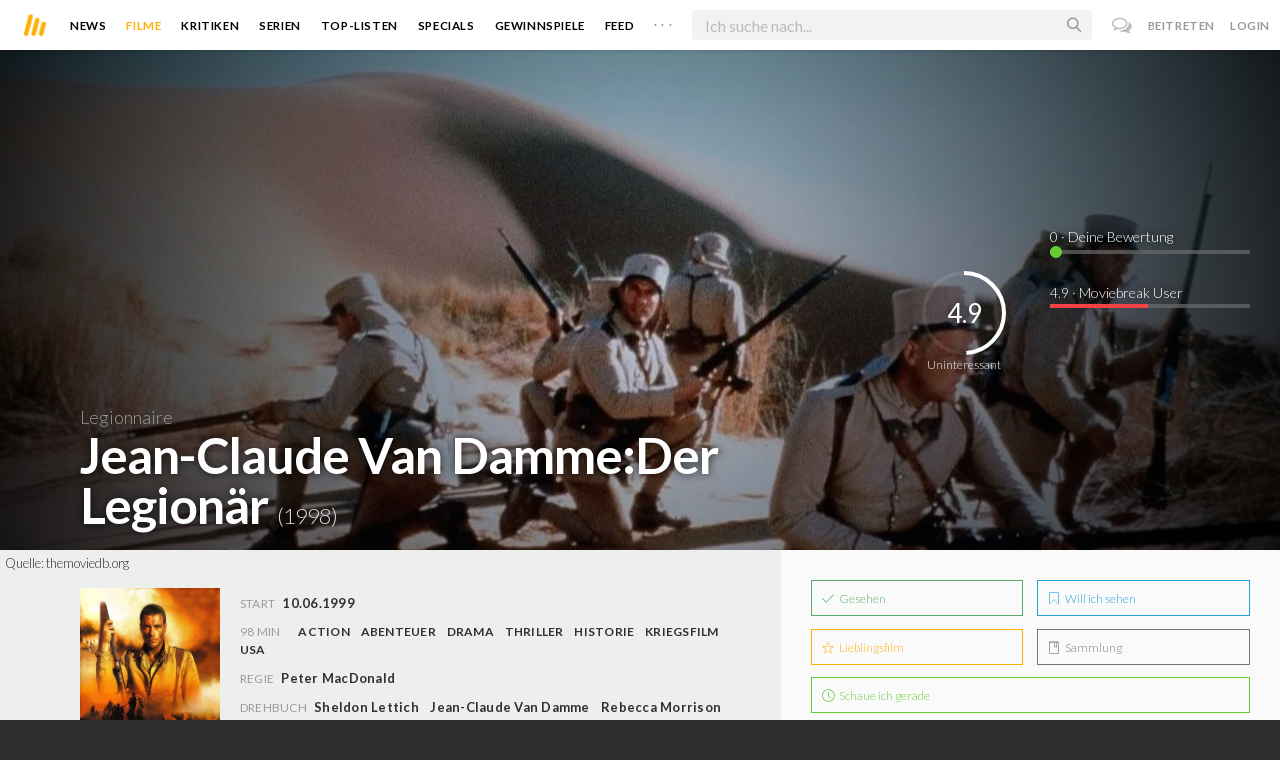

--- FILE ---
content_type: text/html; charset=utf-8
request_url: https://www.moviebreak.de/film/jean-claude-van-damme-der-legionar
body_size: 12473
content:
<!DOCTYPE html>
<html lang="de">
<head>
  <meta charset="utf-8" />

<meta name="viewport" content="width=device-width, initial-scale=1" />

<META NAME="copyright" CONTENT="Copyright by Moviebreak.de">
<META NAME="Content-Language" CONTENT="de">
<META NAME="distribution" CONTENT="Global">
<META NAME="revisit-after" CONTENT="1 days">
<META NAME="robots" CONTENT="INDEX,FOLLOW,NOODP">
<META NAME="page-topic" CONTENT="Film, Kino, DVD">
<META NAME="audience" content="All">
<meta name="google-site-verification" content="5HsFgFplwinPMXQ_ZVekOIA-DSH-I6EZ5A5QdFbq3Lc" />

<title>Jean-Claude Van Damme:Der Legionär | Film  1998 | Moviebreak.de</title>
<meta name="description" content="Jean-Claude Van Damme:Der Legionär Film 1998" />
<meta property="og:title" content="Jean-Claude Van Damme:Der Legionär | Film  1998 | Moviebreak.de" />
<meta property="og:description" content="Jean-Claude Van Damme:Der Legionär Film 1998" />
<meta property="og:image" content="https://image.tmdb.org/t/p/w1280/1XDIO7OysEwgnGOmwgjKijauePO.jpg" />
<meta property="og:image" content="https://image.tmdb.org/t/p/w1280/giL9qOrYX7sqtwfbfFDy0ac57eH.jpg" />
<meta property="og:image" content="https://image.tmdb.org/t/p/w1280/sMqW0uHP82e1p6d6S2KBClDZsO0.jpg" />
<meta property="og:image" content="https://image.tmdb.org/t/p/w1280/tQMdAaC2k68MuCUD8XTLnSoJios.jpg" />
<meta property="og:image" content="https://image.tmdb.org/t/p/w1280/o3GpdB8XAKLRuv7WDobZgYxcoh4.jpg" />
<meta property="og:image" content="https://image.tmdb.org/t/p/w1280/uDicXMIFyQKDUgMaXq0YAHNPs5I.jpg" />
<meta property="og:image" content="https://image.tmdb.org/t/p/w1280/hs8dn7DE4mVPz6SbePz75IqxBdh.jpg" />
<meta property="og:image" content="https://image.tmdb.org/t/p/w1280/8UaL5gkdDFdhezakIs8LQSBTfb3.jpg" />
<meta property="og:image" content="https://image.tmdb.org/t/p/w1280/mpA1mH5kuiV1bc9wHLFGrzFngkw.jpg" />
<meta property="og:image" content="https://image.tmdb.org/t/p/w1280/wk5ZAwaKTkwfvhiWZlEOvRVMBLz.jpg" />
<meta property="og:type" content="website" />
<meta property="og:url" content="https://www.moviebreak.de/film/jean-claude-van-damme-der-legionar" />
<meta property="og:site_name" content="moviebreak.de" />
<meta property="fb:app_id" content="526569477387173" />
<meta property="fb:pages" content="349537228498986" />

<!-- for Twitter -->
<meta name="twitter:card" content="summary" />
<meta name="twitter:title" content="Moviebreak.de" />
<meta name="twitter:description" content="Moviebreak ist Deutschlands Community für Filmbegeisterte." />

<!-- AMP -->
<link rel="amphtml" href="https://www.moviebreak.de/film/jean-claude-van-damme-der-legionar/amp">
<!-- Favicon -->
<link rel="icon" href="/favicon.ico" type="image/x-icon">  

<link rel="stylesheet" media="screen" href="/assets/application-f64d9f433349f0fdb38c062376cbf3a6.css" />

<!-- Included JS Files  -->
<script src="https://cdnjs.cloudflare.com/ajax/libs/vue/1.0.16/vue.min.js" type="text/javascript"></script>
<script src="/assets/application-e84bd17dd47dbd71aa7baf0867fc2dff.js"></script>

<meta name="csrf-param" content="authenticity_token" />
<meta name="csrf-token" content="Fg+OiO7Zhai55e+YYRwe4eIH0f1uUdQkmtKRAACrGUD8/dVWuHClf9kCDA2ZgTpksaOibhkb/wTJVgDIWEIMHA==" />

<link rel="alternate" type="application/atom+xml" title="ATOM" href="/stories" />
<link rel="alternate" type="application/rss+xml" title="RSS" href="/stories.rss" />


  <script>
    var _gaq=[['_setAccount','UA-38636139-1'],['_trackPageview']];
    (function(d,t){var g=d.createElement(t),s=d.getElementsByTagName(t)[0];g.async=1;
    g.src=('https:'==location.protocol?'//ssl':'//www')+'.google-analytics.com/ga.js';
    s.parentNode.insertBefore(g,s)}(document,'script'));
  </script>

</head>
<body 
  class="movies show "
  data-subscription-namespace="/" 
  data-user-login="" data-user-nimda=""
  data-facebook-id="526569477387173">
  <div id="fb-root"></div>

  <div id="flash-messages">

</div>

  <div id="ns-box" class="ns-box"></div>

  <div id="tweets-pane" class="tweets-pane" data-turbolinks-permanent>
	<a href="#" id="close-tweets-pane" class="close fa fa-angle-right"></a>
	<div id="tweets">

		<div class="tweets--header" data-room="users" data-resource-id="online">
			<div class="tweets--header-content">
				<span class="tweets--headline">Chat</span>

				<a href="#" @click.prevent="onlineUsersOpen = !onlineUsersOpen" class="tweets-subheadline">
					<span class="left dot green"></span>
					{{ onlineUsers.length }} User Online
					<i v-bind:class="onlineUsersOpen ? 'fa-caret-up' : 'fa-caret-down'" class="fa"></i>
				</a>
			</div>

			<div class="users-list" v-show="onlineUsersOpen">
				<a v-for="user in onlineUsers" v-bind:href="'/users/' + user.login" class="users-list--item">
					<img v-bind:src="user.avatar" class="avatar">
				</a>
			</div>
		</div>


		<div class="tweets-list">
			<div v-for="(idx, tweet) in tweets | orderBy 'number' -1" class="tweets-item">
				<a v-bind:href="tweet.url" class="item-avatar">
					<img v-bind:src="tweet.photo" class="avatar">
				</a>

				<div class="item-content">
					<h4 class="item-title">
						<a class="inherit underline-hover" v-bind:href="tweet.url">{{ tweet.login }}</a>
					</h4>

					<div class="item-text">
						{{{ tweet.body | format }}}
					</div>

					<div class="item-footer">
						<span class="time">{{ tweet.created_at }}</span>

						<a href="#" class="item-delete" v-show="tweet.deleteable" @click.prevent="deleteTweet(tweet)">
							<i class="fa fa-trash-o"></i>
						</a>
					</div>
				</div>
			</div>

			<p class="text-center space-top-2" v-show="loading">Wird geladen...</p>

			<div class="text-center space-top-2" v-show="!allLoaded && !loading">
				<a href="#" @click.prevent="loadTweets">Mehr laden</a>
			</div>
		</div>

	</div>
</div>
  <div id="app">
    <header class="main-header">
  <div class="header--left--actions">
    <div class="has-dropdown">
      <i id="nav-toggle" class="flaticon-navicon header--icon header--navicon"></i>

      <div class="dropdown nav-dropdown">
        <i class="fa fa-caret-up arrow arrow--left"></i>
        <div class="inner">
          <ul>
            <li><a href="/stories">News</a></li>
            <li><a href="/film">Filme</a></li>
            <li><a href="/film/kritiken">Kritiken</a></li>
            <li><a href="/top_lists">Top-Listen</a></li>
            <li><a href="/film/all">Archiv</a></li>
            <li><a href="/serien">Serien</a></li>
            <li><a href="/features">Specials</a></li>
            <li><a href="/gewinnspiele">Gewinnspiele</a></li>
            <li><a href="/users">Feed</a></li>
            <li><a href="/lists">User-Listen</a></li>
            <li><a href="/film/filmstarts">Im Kino</a></li>
            <li><a href="/film/vorschau">Vorschauen</a></li>
            <li><a href="/film/user_kritiken">User-Kritiken</a></li>
            <li><a href="/film/top">Top 100</a></li>
            <li><a href="/stats">Hall of Fame</a></li>
            <li><a href="/users/all">Alle User</a></li>
          </ul>
        </div>
      </div>
    </div>

    <a href="#" @click.prevent="handleSearchView" class="header--search-trigger header--icon">
      <i class="flaticon-search"></i>
    </a>
  </div>

  <a class="header--logo" href="/"><img class="header--logo--img" src="/assets/logos/mb-icon@2x-2e434e9dde23fe61c5f483002e20116f.png" alt="Mb icon@2x" /></a>

  <div class="header--side">
    <div class="header--nav-items">
      <a class="header--nav-item " href="/stories">News</a>
      <a class="header--nav-item active" href="/film">Filme</a>
      <a class="header--nav-item " href="/film/kritiken">Kritiken</a>
      <a class="header--nav-item " href="/serien">Serien</a>
      <a class="header--nav-item " href="/top_lists">Top-Listen</a>
      <a class="header--nav-item " href="/features">Specials</a>
      <a class="header--nav-item " href="/gewinnspiele">Gewinnspiele</a>
      <a class="header--nav-item " href="/users">Feed</a>
      
      <div class="has-dropdown">
        <a class="header--nav-item more" data-toggle="nav" href="#">. . .</a>

        <div class="dropdown">
          <i class="fa fa-caret-up arrow"></i>
          <div class="inner">
            <ul>
              <li><a href="/film/all">Archiv</a></li>
              <li><a href="/lists">User-Listen</a></li>
              <li><a href="/film/filmstarts">Im Kino</a></li>
              <li><a href="/film/vorschau">Vorschauen</a></li>
              <li><a href="/film/user_kritiken">User-Kritiken</a></li>
              <li><a href="/film/top">Top 100</a></li>
              <li><a href="/stats">Hall of Fame</a></li>
              <li><a href="/users/all">Alle User</a></li>
            </ul>
          </div>
        </div>
      </div>
    </div>
  </div>

  <form @submit.prevent="" class="header--search-form" v-bind:class="{'active': mobileSearchActive}">
    <a href="#" class="header--search-form--icon close" v-if="isSearchView || mobileSearchActive" @click.prevent="handleSearchView">&#xd7;</a>
    <i class="flaticon-search header--search-form--icon" v-else></i>
    <input aria-label="Suchen" type="text" placeholder="Ich suche nach..." class="header--search-form--field" v-model="q"
           @keydown.esc="q = ''" @keydown.down.prevent="down" @keydown.up.prevent="up" v-el:search-input>
  </form>

  <div class="header--right--actions">
      <a href="#" id="tweets-button" class="relative" title="chat">
        <i class="fa fa-comments-o update--icon chat"></i>
        <span id="messages-counter" class="update--count online" data-count="0" data-turbolinks-permanent></span>
      </a>
      <a href="/signup" class="header--login-btn hidden-xs">Beitreten</a>
      <a href="#" class="header--login-btn" @click.prevent="showModal = true">Login</a>
  </div>
</header>

    <div class="main-container">
      <div class="search-container" v-show="isSearchView">
	<search :q="q" :active.sync="isSearchView"></search>
</div>

<script type="text/template" id="search-container">
	<div class="search--content container">
		<div class="search--results">
			<header class="search--results-header">
				<span class="title">Ergebnisse für "{{ q }}"</span>
				<span class="sub-title">{{ results.length }} Ergebnisse</span>
			</header>

			<ul class="search--results-items" v-show="itemsCount && !loading">
				<li v-for="(idx, item) in results | filterBy filter in 'type' | orderBy 'score' -1 | limitBy limit">
					<a href="{{ item.url }}" class="search--results-item" v-bind:class="[item.type, (currentIdx == idx) ? 'selected' : '']">
						<div class="search--item-photo">
							<img :src="item.photo">
						</div>
						<div class="search--item-content">
							<p class="search--item-title">{{ item.title }} 
								<span class="search--item-subtitle" v-show="item.subtitle">({{ item.subtitle }})</span>
							</p>
							<p v-show="item.body">{{ item.body }}</p>
							<p class="search--item-subheading" v-show="item.subheading">{{ item.subheading }}</p>
						</div>
					</a>
				</li>
			</ul>
			
			<p v-else>
				<span v-show="loading">Wird nach "{{ q }}" gesucht...</span>
				<span v-else>Hmmm. Keine Ergebnisse gefunden. :(</span>
			</p>
		</div>

		<aside class="search--filters">
			<div class="search-filters-content">
				<label class="search--label">Typ</label>

				<filter-tab :results="results" title="Top" type=""></filter-tab>
				<filter-tab :results="results" title="Filme" type="movie"></filter-tab>
				<filter-tab :results="results" title="Serien" type="show"></filter-tab>
				<filter-tab :results="results" title="Stars" type="people"></filter-tab>
				<!--<filter-tab :results="results" title="News" type="story"></filter-tab>-->
			</div>
		</aside>
	</div>
</script>

<script type="text/template" id="filter-tab">
	<span class="search--filter-btn" @click="onClick" v-bind:class="{'active': activeClass }">
		{{ title }} <span class="search--tab-counter" v-show="itemsCount">({{ itemsCount }})</span>
	</span>
</script>

      <div class="activity-view hide" v-show="isMentionsView">
  <span class="close-view-button" @click="toggleMentionsView">&#xd7;</span>

  <header class="hero">
    <h1 class="hero-title">Erwähnungen</h1>
  </header>

  <div class="container mid7 pad-5">
    <div id="mentions">
      <p class="pad-top-5 text-center"><i class="fa fa-circle-o-notch fa-spin fa-3x"></i></p>
    </div>
  </div>
</div>

<div class="activity-view hide" v-show="isActivityView">
	<span class="close-view-button" @click="toggleActivityView">&#xd7;</span>

	<header class="hero">
		<h1 class="hero-title">Benachrichtigungen</h1>
	</header>

	<div class="mid7 pad-5">
		<div class="clearfix col-xs-12 space-2">
	    <a data-method="delete" data-remote="true" data-confirm="Bist du sicher?" class="red right" href="/notifications/all">Alle löschen</a>
	  </div>

    <div id="notifications">
    	<p class="pad-top-5 text-center"><i class="fa fa-circle-o-notch fa-spin fa-3x"></i></p>
    </div>
  </div>
</div>
      
      <div v-show="isMainView">
        <div itemscope itemtype="http://schema.org/Movie">
    <div itemprop="aggregateRating" itemscope itemtype="http://schema.org/AggregateRating" style="display:none;">
      <meta itemprop="ratingValue" content="4.9">
      <meta itemprop="bestRating" content="10">
      <meta itemprop="ratingCount" content="19">
      <meta itemprop="reviewCount" content="0">
    </div>

    
<div class="banner" data-movie="banner">
  <div class="has-overlay banner-wrap pattern-bg">
			<div class="center-bg overlay" style="background-image:url('https://image.tmdb.org/t/p/w1280/tQMdAaC2k68MuCUD8XTLnSoJios.jpg');"></div>
			<meta itemprop="image" content="https://image.tmdb.org/t/p/w780/1XDIO7OysEwgnGOmwgjKijauePO.jpg">

		<div class="overlay darken-overlay"></div>

		<div class="absolute overlay pointer gradient">
			<div class="flex-container transp fill-height">
			  <div class="prime-content flex vert-end hori-end">
			    <div class="title-wrap fluidbox">
							<p class="f18 light">Legionnaire</p>
			    	<meta itemprop="name" content="Jean-Claude Van Damme:Der Legionär">
			    	<h1 class="title fw6 txt-shdw">Jean-Claude Van Damme:Der Legionär <span class="movie-year">(1998)</span></h1>
			    </div>
			  </div>
			  <aside class="side-content"></aside>
  		</div>
		</div>

		<div id="movie-rating" class="ratings" data-path="/film/jean-claude-van-damme-der-legionar/ratings">
  <div class="rating-loader" style="display:none;"><i class="fa fa-spin fa-spinner"></i></div>
</div>

<script async>
  $('.rating-loader').show();
  $.ajax({
      url: $("#movie-rating").data('path'),
      cache: false,
      dataType: 'script',
      success: function(html){
        $(".rating-loader").hide();
      }
  });
</script>
  </div>
</div>


  <div class="flex-container">
    <div class="prime-content pad-5 movie-review">
      <small style="position: absolute; padding: 5px;">Quelle: <a target="_blank" href="https://themoviedb.org">themoviedb.org</a></small>

      <div class="fill-parent flex-col pad-top-3 pad-2 panel-dark">
        <div class="fluidbox">
          <div class="clearfix flex info">
  <div class="photo fill relative">
      <div class="poster-wrap"><img class="poster " src="https://image.tmdb.org/t/p/w300_and_h450_bestv2/sBeI7TeJzVw103iacL03v7Y5mCX.jpg" alt="Sbei7tejzvw103iacl03v7y5mcx" /></div>

      
        <span class="block fw6 text-center underline-hover trailer fill-parent space-top-1 clickable" data-youtube-id="_SG7kiDdjMg" data-overlay="trigger">
          <i class='flaticon-play'></i> Trailer
        </span>
  </div>
  
  <ul class="additional-stats flex1 space-top-0">
      <li><span class='key'>Start</span> <span class='value'>10.06.1999</span></li>
    
      <li class="upper">
          <span class='key'>98 Min</span>
          <span class="midDivider"></span>
        <span class="value sm"><a title="Action" href="/film/all?genre=Action&amp;new_search=true">Action</a><span class='midDivider'></span><a title="Adventure" href="/film/all?genre=Adventure&amp;new_search=true">Abenteuer</a><span class='midDivider'></span><a title="Drama" href="/film/all?genre=Drama&amp;new_search=true">Drama</a><span class='midDivider'></span><a title="Thriller" href="/film/all?genre=Thriller&amp;new_search=true">Thriller</a><span class='midDivider'></span><a title="History" href="/film/all?genre=History&amp;new_search=true">Historie</a><span class='midDivider'></span><a title="War" href="/film/all?genre=War&amp;new_search=true">Kriegsfilm</a></span>
        <span class="midDivider"></span>
        <span class="value sm"><a title="USA" href="/film/all?country=USA&amp;new_search=true">USA</a></span>
      </li>
      
      <li><span class="key">Regie</span> <span class="value"><span itemprop='director' itemscope itemtype='http://schema.org/Person'><a href='/person/peter-macdonald' title='Peter MacDonald' itemprop='url'><span itemprop='name'>Peter MacDonald</span></a></span></span></li>

      <li><span class="key">Drehbuch</span> <span class="value"><a href='/person/sheldon-lettich' title='Sheldon Lettich'>Sheldon Lettich</a><span class='midDivider'></span><a href='/person/jean-claude-van-damme' title='Jean-Claude Van Damme'>Jean-Claude Van Damme</a><span class='midDivider'></span><a href='/person/rebecca-morrison' title='Rebecca Morrison'>Rebecca Morrison</a></span></li>

      <li>
        <span class="key fill-parent space-0">Cast</span>
                <span class="value" itemprop="actors" itemscope itemtype="http://schema.org/Person">
                  <a itemprop="url" href="/person/jean-claude-van-damme" title="Jean-Claude Van Damme">
                    <span itemprop="name">Jean-Claude Van Damme</span>, 
                  </a>
                </span>
                <span class="value" itemprop="actors" itemscope itemtype="http://schema.org/Person">
                  <a itemprop="url" href="/person/adewale-akinnuoye-agbaje" title="Adewale Akinnuoye-Agbaje">
                    <span itemprop="name">Adewale Akinnuoye-Agbaje</span>, 
                  </a>
                </span>
                <span class="value" itemprop="actors" itemscope itemtype="http://schema.org/Person">
                  <a itemprop="url" href="/person/steven-berkoff" title="Steven Berkoff">
                    <span itemprop="name">Steven Berkoff</span>, 
                  </a>
                </span>
                <span class="value" itemprop="actors" itemscope itemtype="http://schema.org/Person">
                  <a itemprop="url" href="/person/nicholas-farrell" title="Nicholas Farrell">
                    <span itemprop="name">Nicholas Farrell</span>, 
                  </a>
                </span>
                <span class="value" itemprop="actors" itemscope itemtype="http://schema.org/Person">
                  <a itemprop="url" href="/person/jim-carter" title="Jim Carter">
                    <span itemprop="name">Jim Carter</span>, 
                  </a>
                </span>
                <span class="value" itemprop="actors" itemscope itemtype="http://schema.org/Person">
                  <a itemprop="url" href="/person/ana-sofrenovic" title="Ana Sofrenović">
                    <span itemprop="name">Ana Sofrenović</span>, 
                  </a>
                </span>
                <span class="value" itemprop="actors" itemscope itemtype="http://schema.org/Person">
                  <a itemprop="url" href="/person/daniel-caltagirone" title="Daniel Caltagirone">
                    <span itemprop="name">Daniel Caltagirone</span>, 
                  </a>
                </span>
                <span class="value" itemprop="actors" itemscope itemtype="http://schema.org/Person">
                  <a itemprop="url" href="/person/joseph-long" title="Joseph Long">
                    <span itemprop="name">Joseph Long</span>, 
                  </a>
                </span>
                <span class="value" itemprop="actors" itemscope itemtype="http://schema.org/Person">
                  <a itemprop="url" href="/person/mario-kalli" title="Mario Kalli">
                    <span itemprop="name">Mario Kalli</span>, 
                  </a>
                </span>
                <span class="value" itemprop="actors" itemscope itemtype="http://schema.org/Person">
                  <a itemprop="url" href="/person/joe-montana-1" title="Joe Montana">
                    <span itemprop="name">Joe Montana</span>, 
                  </a>
                </span>
                <span class="value" itemprop="actors" itemscope itemtype="http://schema.org/Person">
                  <a itemprop="url" href="/person/kim-romer" title="Kim Rømer">
                    <span itemprop="name">Kim Rømer</span>, 
                  </a>
                </span>
                <span class="value" itemprop="actors" itemscope itemtype="http://schema.org/Person">
                  <a itemprop="url" href="/person/anders-peter-bro" title="Anders Peter Bro">
                    <span itemprop="name">Anders Peter Bro</span>, 
                  </a>
                </span>
                <span class="value" itemprop="actors" itemscope itemtype="http://schema.org/Person">
                  <a itemprop="url" href="/person/paul-kynman" title="Paul Kynman">
                    <span itemprop="name">Paul Kynman</span>, 
                  </a>
                </span>
                <span class="value" itemprop="actors" itemscope itemtype="http://schema.org/Person">
                  <a itemprop="url" href="/person/vincent-pickering" title="Vincent Pickering">
                    <span itemprop="name">Vincent Pickering</span>, 
                  </a>
                </span>
                <span class="value" itemprop="actors" itemscope itemtype="http://schema.org/Person">
                  <a itemprop="url" href="/person/takis-triggelis" title="Takis Triggelis">
                    <span itemprop="name">Takis Triggelis</span>, 
                  </a>
                </span>
                <span class="value" itemprop="actors" itemscope itemtype="http://schema.org/Person">
                  <a itemprop="url" href="/person/tom-delmar" title="Tom Delmar">
                    <span itemprop="name">Tom Delmar</span>
                  </a>
                </span>
      </li>
    
  </ul>
</div>
        </div>
      </div>
      <div class="fluidbox">
        

        <div class="main-text clearfix">
  
    <h3 class="hdl space-top-3 space-1">Inhalt</h3>
    <div class="passage fr-tags space-1" itemprop="description">
      Kriegsfilm mit Jean-Claude Van Damme. Marokkanische Nomaden erklären dem belgischen Kickboxer den Krieg.
    </div>
</div>
</div>


    <div class="fill-parent left space-top-2 backdrops">
      <ul id="imageGallery">
          <li class="img fill" style="width:400px;margin-right:10px;">
            <img src="https://image.tmdb.org/t/p/w780/1XDIO7OysEwgnGOmwgjKijauePO.jpg" alt="1xdio7oysewgngomwgjkijauepo" />
          </li>
          <li class="img fill" style="width:400px;margin-right:10px;">
            <img src="https://image.tmdb.org/t/p/w780/giL9qOrYX7sqtwfbfFDy0ac57eH.jpg" alt="Gil9qoryx7sqtwfbffdy0ac57eh" />
          </li>
          <li class="img fill" style="width:400px;margin-right:10px;">
            <img src="https://image.tmdb.org/t/p/w780/sMqW0uHP82e1p6d6S2KBClDZsO0.jpg" alt="Smqw0uhp82e1p6d6s2kbcldzso0" />
          </li>
          <li class="img fill" style="width:400px;margin-right:10px;">
            <img src="https://image.tmdb.org/t/p/w780/tQMdAaC2k68MuCUD8XTLnSoJios.jpg" alt="Tqmdaac2k68mucud8xtlnsojios" />
          </li>
          <li class="img fill" style="width:400px;margin-right:10px;">
            <img src="https://image.tmdb.org/t/p/w780/o3GpdB8XAKLRuv7WDobZgYxcoh4.jpg" alt="O3gpdb8xaklruv7wdobzgyxcoh4" />
          </li>
          <li class="img fill" style="width:400px;margin-right:10px;">
            <img src="https://image.tmdb.org/t/p/w780/uDicXMIFyQKDUgMaXq0YAHNPs5I.jpg" alt="Udicxmifyqkdugmaxq0yahnps5i" />
          </li>
          <li class="img fill" style="width:400px;margin-right:10px;">
            <img src="https://image.tmdb.org/t/p/w780/hs8dn7DE4mVPz6SbePz75IqxBdh.jpg" alt="Hs8dn7de4mvpz6sbepz75iqxbdh" />
          </li>
          <li class="img fill" style="width:400px;margin-right:10px;">
            <img src="https://image.tmdb.org/t/p/w780/8UaL5gkdDFdhezakIs8LQSBTfb3.jpg" alt="8ual5gkddfdhezakis8lqsbtfb3" />
          </li>
          <li class="img fill" style="width:400px;margin-right:10px;">
            <img src="https://image.tmdb.org/t/p/w780/mpA1mH5kuiV1bc9wHLFGrzFngkw.jpg" alt="Mpa1mh5kuiv1bc9whlfgrzfngkw" />
          </li>
          <li class="img fill" style="width:400px;margin-right:10px;">
            <img src="https://image.tmdb.org/t/p/w780/wk5ZAwaKTkwfvhiWZlEOvRVMBLz.jpg" alt="Wk5zawaktkwfvhiwzleovrvmblz" />
          </li>
      </ul>
    </div>
    <small>Quelle: <a target="_blank" href="https://themoviedb.org">themoviedb.org</a></small>


<div class="movie-review fluidbox">
<div id="#review" class="main-text" itemprop="review" itemscope itemtype="http://schema.org/Review">

  <div class="space-3 space-top-3 flex fill-parent clearfix hori-center">
    <nav data-id="review" class="tabs ios-tabs">
      <a href="#" class="tab-switch">MB-Kritik</a>
      <a href="#" class="tab-switch">User-Kritiken</a>
    </nav>
  </div>

  <div data-id="review" class="tabs">

    <div class="tab">
          
<div class="passage fr-tags">
	
	<p class="write-review space-2 space-top-2">
		

			Es liegt noch keine offizielle Kritik für diesen Film vor.
			

	</p>

</div>
    </div>

    <div class="tab">
      <div class="popular-reviews space-3">
          
<div class="passage fr-tags">
	
	<p class="write-review space-2 space-top-2">
		
		
		  Es liegen noch keinerlei Meinungen und Kritiken für diesen Film vor. Sei der Erste und schreib deine Meinung zu <strong>Jean-Claude Van Damme:Der Legionär</strong> auf.
		  <a class="login-required link  movie-action review-film" data-remote="true" data-remodal-target="ajax" rel="nofollow" href="/reviews/new?id=516d9a9637ce391571016e08&amp;resource=Movie">Jetzt deine Kritik verfassen</a>
		

	</p>

</div>
      </div>
    </div>

  </div>

  <div class="midlineDivider"></div>
</div>

        
        <div id="likes-comments" data-resource="Movie" 
		 data-resource-id="516d9a9637ce391571016e08" data-movie-id="516d9a9637ce391571016e08">

	<p class="text-center pad-top-btm" v-show="loading">Wird geladen...</p>

	<div v-show="!loading">
		

		<comments :comments="comments" :comments-count="commentsCount" :movie-id="movieId" :resource="resource" :resource-id="resourceId"></comments>

<script type="text/template" id="comments">
  <div class="comments">
    <h4 class="nice-headline">
    	Kommentare <span class="fw4" v-show="commentsCount > 0">({{ commentsCount }})</span>
    </h4>

    <div class="comments-list">
      <comment v-for="comment in comments | orderBy 'number' 1" :comment="comment" commentable="true" :movie-id="movieId"></comment>
    </div>

    <form class="comments--form" v-el:comment-form v-show="currentUser">
      <input type="hidden" id="comment_body" name="comment[body]" v-el:comment-body>
      <input type="hidden" name="resource_name" v-bind:value="resource">
      <input type="hidden" name="resource_id" v-bind:value="resourceId">


      <p contenteditable="true" class="tweet-field body-mirror" @keydown="input($event)" v-el:comment-body-mirror></p>
      
      <div class="comments--form-help">
        <span class="hints">
          <span>@username</span>
          <span>#Filmtitel</span>
          <span>$Schauspieler</span>
          <span>:emoji</span>
        </span>
        <input type="submit" value="Senden" class="button" @click.prevent="post">
      </div>
    </form>

    <div class="comments-logout" v-show="!currentUser">
      <p>Kommentieren ist nur für User der Community erlaubt.</p>
      <p>Melde dich an oder registriere dich bei uns! <i class="twa twa-satisfied"></i></p>
    </div>
  </div>
</script>



<script type="text/template" id="comment">
  <div class="comments-item">
    
    <div class="comments-item-main">
      <a v-bind:href="comment.url" class="item-avatar">
        <img v-bind:src="comment.photo" class="avatar">
      </a>

      <div class="item-content">
        <h4 class="item-title">
          <a v-bind:href="comment.url">{{ comment.login }}</a>
          <span class="item-rating" v-bind:class="ratingInColor" v-show="comment.rating > 0">{{ comment.rating }}</span>
        </h4>

        <div class="item-text">
          {{{ comment.body | format }}}
        </div>

        <div class="item-footer">
          <span class="time">{{ comment.created_at }}</span>

          <span class="middotDivider"></span> 
          <a href="#" v-bind:class="{'active': comment.liked}" @click.prevent="handleLikeCount">
            <i v-bind:class="comment.liked ? 'fa-heart' : 'fa-heart-o'" class="fa"></i>
            <span v-show="comment.likes > 0">{{ comment.likes }}</span>
          </a>

          <span v-show="currentUser && commentable == 'true'">
            <span class="middotDivider"></span> 
            <a href="#" class="item-sub" @click.prevent="toggleReplyForm">Antworten</a>
          </span>

          <a href="#" class="item-delete" v-show="comment.deleteable" @click.prevent="deleteComment">
            <i class="fa fa-trash-o"></i>
          </a>
        </div>
      </div>
    </div>

    <div class="comments-item-reply" v-if="commentable == 'true'">
      <comment v-for="comment in comment.replies" :comment="comment" commentable="false" class="comments-item"></comment>

      <form class="comments--form" v-show="comment.showReply" v-el:reply-form>
        <input type="hidden" name="comment[body]" v-el:reply-body>
        <input type="hidden" name="resource_name" value="Comment">
        <input type="hidden" name="resource_id" value="{{ comment.id }}">


        <p contenteditable="true" class="tweet-field reply-body-mirror" @keydown="input($event)" v-el:reply-body-mirror></p>
        
        <div class="comments--form-help">
          <span class="hints">
            <span>@username</span>
            <span>#Filmtitel</span>
            <span>$Schauspieler</span>
            <span>:emoji</span>
          </span>
          <input type="submit" value="Antworten" class="button" @click.prevent="reply">
        </div>
      </form>
    </div>

  </div>
</script>
	</div>
</div>
      </div>
    </div>

    <aside class="side-content">
      <div class="wrap">
        <ul id="movie-action" class="action-list space-3 row row-pad7" data-resource-id="516d9a9637ce391571016e08">	
	<li class="col-xs-6 pad7 space-1">
		<a data-method="post" data-remote="true" rel="nofollow" class=" movie-action pseudo-btn fill-parent seen-film" href="/actions/516d9a9637ce391571016e08/list_seen?resource=Movie"><i class='flaticon-seen'></i> Gesehen</a>
			<script>
				$("[data-resource-id=516d9a9637ce391571016e08] .movie-action.seen-film").webuiPopover({
					title: "Wann hast du es gesehen?",
					content: "<form action=\"/actions/516d9a9637ce391571016e08/list_seen?resource=Movie\" method=\"post\" data-remote=\"true\">\n	<select id=\"created_at__3i\" name=\"created_at[(3i)]\">\n<option value=\"1\">1<\/option>\n<option value=\"2\">2<\/option>\n<option value=\"3\">3<\/option>\n<option value=\"4\">4<\/option>\n<option value=\"5\">5<\/option>\n<option value=\"6\">6<\/option>\n<option value=\"7\">7<\/option>\n<option value=\"8\">8<\/option>\n<option value=\"9\">9<\/option>\n<option value=\"10\">10<\/option>\n<option value=\"11\">11<\/option>\n<option value=\"12\">12<\/option>\n<option value=\"13\">13<\/option>\n<option value=\"14\">14<\/option>\n<option value=\"15\">15<\/option>\n<option value=\"16\">16<\/option>\n<option value=\"17\">17<\/option>\n<option value=\"18\">18<\/option>\n<option value=\"19\">19<\/option>\n<option value=\"20\">20<\/option>\n<option value=\"21\" selected=\"selected\">21<\/option>\n<option value=\"22\">22<\/option>\n<option value=\"23\">23<\/option>\n<option value=\"24\">24<\/option>\n<option value=\"25\">25<\/option>\n<option value=\"26\">26<\/option>\n<option value=\"27\">27<\/option>\n<option value=\"28\">28<\/option>\n<option value=\"29\">29<\/option>\n<option value=\"30\">30<\/option>\n<option value=\"31\">31<\/option>\n<\/select>\n<select id=\"created_at__2i\" name=\"created_at[(2i)]\">\n<option value=\"1\" selected=\"selected\">Januar<\/option>\n<option value=\"2\">Februar<\/option>\n<option value=\"3\">März<\/option>\n<option value=\"4\">April<\/option>\n<option value=\"5\">Mai<\/option>\n<option value=\"6\">Juni<\/option>\n<option value=\"7\">Juli<\/option>\n<option value=\"8\">August<\/option>\n<option value=\"9\">September<\/option>\n<option value=\"10\">Oktober<\/option>\n<option value=\"11\">November<\/option>\n<option value=\"12\">Dezember<\/option>\n<\/select>\n<select id=\"created_at__1i\" name=\"created_at[(1i)]\">\n<option value=\"1970\">1970<\/option>\n<option value=\"1971\">1971<\/option>\n<option value=\"1972\">1972<\/option>\n<option value=\"1973\">1973<\/option>\n<option value=\"1974\">1974<\/option>\n<option value=\"1975\">1975<\/option>\n<option value=\"1976\">1976<\/option>\n<option value=\"1977\">1977<\/option>\n<option value=\"1978\">1978<\/option>\n<option value=\"1979\">1979<\/option>\n<option value=\"1980\">1980<\/option>\n<option value=\"1981\">1981<\/option>\n<option value=\"1982\">1982<\/option>\n<option value=\"1983\">1983<\/option>\n<option value=\"1984\">1984<\/option>\n<option value=\"1985\">1985<\/option>\n<option value=\"1986\">1986<\/option>\n<option value=\"1987\">1987<\/option>\n<option value=\"1988\">1988<\/option>\n<option value=\"1989\">1989<\/option>\n<option value=\"1990\">1990<\/option>\n<option value=\"1991\">1991<\/option>\n<option value=\"1992\">1992<\/option>\n<option value=\"1993\">1993<\/option>\n<option value=\"1994\">1994<\/option>\n<option value=\"1995\">1995<\/option>\n<option value=\"1996\">1996<\/option>\n<option value=\"1997\">1997<\/option>\n<option value=\"1998\">1998<\/option>\n<option value=\"1999\">1999<\/option>\n<option value=\"2000\">2000<\/option>\n<option value=\"2001\">2001<\/option>\n<option value=\"2002\">2002<\/option>\n<option value=\"2003\">2003<\/option>\n<option value=\"2004\">2004<\/option>\n<option value=\"2005\">2005<\/option>\n<option value=\"2006\">2006<\/option>\n<option value=\"2007\">2007<\/option>\n<option value=\"2008\">2008<\/option>\n<option value=\"2009\">2009<\/option>\n<option value=\"2010\">2010<\/option>\n<option value=\"2011\">2011<\/option>\n<option value=\"2012\">2012<\/option>\n<option value=\"2013\">2013<\/option>\n<option value=\"2014\">2014<\/option>\n<option value=\"2015\">2015<\/option>\n<option value=\"2016\">2016<\/option>\n<option value=\"2017\">2017<\/option>\n<option value=\"2018\">2018<\/option>\n<option value=\"2019\">2019<\/option>\n<option value=\"2020\">2020<\/option>\n<option value=\"2021\">2021<\/option>\n<option value=\"2022\">2022<\/option>\n<option value=\"2023\">2023<\/option>\n<option value=\"2024\">2024<\/option>\n<option value=\"2025\">2025<\/option>\n<option value=\"2026\" selected=\"selected\">2026<\/option>\n<\/select>\n\n	<div class=\"text-center space-top-1\">\n		<button class=\"button\">Bestätigen<\/button>\n	<\/div>\n<\/form>"
				})
			</script>
	</li>
	
	<li class="col-xs-6 pad7 space-1">
			<a rel="nofollow" class=" movie-action pseudo-btn fill-parent want-film" data-remote="true" data-method="post" href="/actions/516d9a9637ce391571016e08/want_movie?resource=Movie"><i class='flaticon-want'></i> Will ich sehen</a>
	</li>

	<li class="col-xs-6 pad7 space-1">  
			<a rel="nofollow" class=" movie-action pseudo-btn fill-parent favorite-film" data-remote="true" data-method="post" href="/actions/516d9a9637ce391571016e08/favorite_movie?resource=Movie"><i class='flaticon-fave'></i> Lieblingsfilm</a>
	</li>

	<li class="col-xs-6 pad7 space-1">  
			<a rel="nofollow" class=" movie-action pseudo-btn fill-parent have-film" data-remote="true" data-method="post" href="/actions/516d9a9637ce391571016e08/have_movie?resource=Movie"><i class='flaticon-collect'></i> Sammlung</a>
	</li>

	<li class="col-xs-12 pad7">
		<a id="currently-watching-button" class="pseudo-btn fill-parent currently   currently-watching-button" data-remote="true" rel="nofollow" data-method="post" href="/actions/516d9a9637ce391571016e08/currently_watching?resource=Movie"><i class='flaticon-time'></i> Schaue ich gerade</a>
	</li>
</ul>
        
        

			<div class="side-header clearfix space-0 fill-parent">
			  <div class="left heading-content">
			    <h4 class="side-headline">Trailer / Videos</h4>
			  </div>
			</div>

			<ul class="clearfix fill-parent space-2">
		      <li class="space-1 f14 fw4">
		      	<a data-youtube-id="_SG7kiDdjMg" data-overlay="trigger" href="#"><i class='flaticon-play'></i> Legionnaire (1998)</a>
		      </li>
			</ul>

        
        

        
        
        
        


		<div class="side-header clearfix space-1 fill-parent">
		  <div class="left heading-content">
		    <h4 class="side-headline">User-Listen</h4>
		  </div>
		</div>

		<ul class="clearfix fill-parent">
		    <li class="space-1 italic"><a class="f14 fw4" href="/lists/abenteuer-1999-1971">Abenteuer 1999-1971</a> <span class="light f12">- 92 Einträge</span></li>
		</ul>
	

      </div>
    </aside>
  </div>

  <div id="yt-box" class="ajax-box under-banner">
  <div class="content">
    <span class="close">&#xd7;</span>
      <div class="yt-embed">
        <iframe width="100%" height="510" scrolling="no" frameborder="no" src=""></iframe>
      </div>
  </div>
</div>
</div>
      </div>
    </div>

    <footer class="yellow-panel pad-top-2 pad-2 text-center">
  <div class="global-watched space-top-1"  data-room="global_watched" data-resource-id="hours_watched">
    <p class="mf16 f20 text-color space-1 pad7">Zusammen haben wir <strong>206 Jahre</strong>, <strong>5 Monate</strong>, <strong>2 Wochen</strong>, <strong>1 Tag</strong>, <strong>5 Stunden</strong> und <strong>48 Minuten</strong> geschaut.</p>

  </div>
    <div class="midlineDivider"></div>
    <p class="mf16 f24 space-2">Schließe dich uns an.</p>
    <div class="icons-footer fill-parent space-3 clearfix">
      <span class="item">
        <i class="flaticon-seen"></i>
        <span class="label">Gesehen</span>
      </span>
      <span class="item">
        <i class="flaticon-want"></i>
        <span class="label">Watchlist</span>
      </span>
      <span class="item">
        <i class="flaticon-fave"></i>
        <span class="label">Bewerten</span>
      </span>
      <span class="item">
        <i class="flaticon-heart"></i>
        <span class="label">Favoriten</span>
      </span>
      <span class="item">
        <i class="flaticon-collect"></i>
        <span class="label">Sammlung</span>
      </span>
      <span class="item">
        <i class="flaticon-list"></i>
        <span class="label">Listen</span>
      </span>
      <span class="item">
        <i class="flaticon-review"></i>
        <span class="label">Kritiken</span>
      </span>
      <span class="item">
        <i class="fa fa-bar-chart"></i>
        <span class="label">Statistiken</span>
      </span>
    </div>
    <a class="pseudo-btn wider black" href="/signup">Beitreten</a>
</footer>

<footer class="main-footer light fill-parent f14 clearfix very-dark pad-top-4 pad-4">
  <div class="container nopad-mob">
    <div class="section col-md-3 col-sm-4 col-xs-6">
      <h4 class="hdl">Moviebreak</h4>

      <ul class="links">
        <li><a href="/">Home</a></li>
        <li><a href="/seiten/team">Team</a></li>
        <li><a href="/seiten/faq">FAQ</a></li>
        <li><a class="attract" href="/seiten/we-want-you">Join us</a></li>

      </ul>


      <div class="copyright">© 2026 movie<strong>break</strong>.de</div>
    </div>

    <div class="section col-md-3 col-sm-4 col-xs-6 some-links">
      <h4 class="hdl">Nützliche Links</h4>
      <ul class="links">
        <li><a data-remote="true" data-remodal-target="ajax" href="/feedbacks/new">Feedback</a></li>
        <li><a href="/seiten/version-history">v0.2</a></li>
        <li><a href="/seiten/datenschutz">Datenschutz</a></li>
        <li></li>
        <li><a href="/seiten/impressum">Impressum</a></li>
        <li><a data-remote="true" data-toggle="theme" rel="nofollow" data-method="put" href="/change_theme"><span class='left dot gray'></span> Dark Mode</a></li>
      </ul>
    </div>


    <div class="section social col-md-3 col-sm-4 col-xs-12 right">
      <ul class="links">
        <li><a rel="noopener noreferrer nofollow" class="youtube" href="https://www.youtube.com/channel/UCkmX8siKcFI8sqiqTtH0wdw" target="_blank"><i class="fa fa-youtube"></i> <span>Youtube</span></a></li>
        <li><a rel="noopener noreferrer nofollow" class="facebook" href="https://www.facebook.com/pages/Moviebreak/349537228498986" target="_blank"><i class="fa fa-facebook"></i> <span>Facebook</span></a></li>
        <li><a rel="noopener noreferrer nofollow" class="twitter" href="https://twitter.com/moviebreak_de" target="_blank"><i class="fa fa-twitter"></i> <span>Twitter</span></a></li>
      </ul>
    </div>
  </div>
</footer>

<div class="remodal-bg">
  <div class="remodal" data-remodal-id="ajax" data-remodal-options="hashTracking: false">
    <div class="content">
      <h1 class="text-center"><i class="fa fa-spinner fa-spin"></i></h1>
    </div>
  </div>
</div>

    <script type="text/template" id="modal-template">
  <div class="modal" v-show="show" transition="modal">
    <span class="modal--close-button" @click="show = false">&#xd7;</span>

    <div class="modal-container">
      <div class="modal-header hidden-xs">
        <slot name="header">
          <img src="/assets/logos/mb-icon@2x-2e434e9dde23fe61c5f483002e20116f.png" alt="Mb icon@2x" />
        </slot>
      </div>
      
      <div class="modal-body">
        <slot name="body">
          <h1 class="hidden-xs">Anmelden</h1>
          <p class="login-feedback-text">&nbsp;</p>
  
          <form action="/session" method="post" data-remote="true" accept-charset="utf-8">
              <div class="modal--form-group">
                <input type="text" name="login" placeholder="Benutzername" class="modal--form-field" required />
              </div>

              <div class="modal--form-group">
                <input type="password" name="password" placeholder="Passwort" class="modal--form-field" required />
                <p class="modal--forgot-link">
                  <a href="/passwort_vergessen">Passwort vergessen?</a>
                </p>
              </div>

              <input type="hidden" name="remember_me" value="true">
              
              <button class="button button-full" data-disable-with="Anmeldung läuft...">Anmelden</button>

              <p class="login-sub-link">Kein Account? <a href="/signup" class="link">Registrieren!</a></p>
          </form>

          <p class="or">oder</p>
          
          <a href="#" class="facebook-link button button-full blue">Mit Facebook anmelden</a>
        </slot>
      </div>
    </div>
  </div>
</script>

<modal :show.sync="showModal"></modal>
  </div>
</body>
</html>